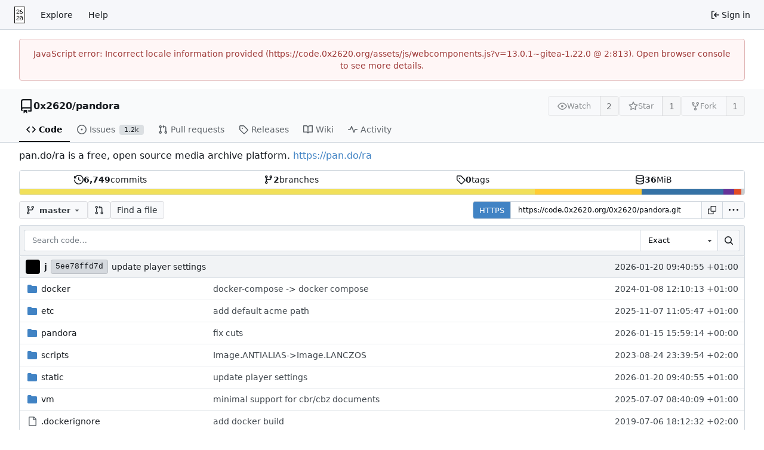

--- FILE ---
content_type: text/html; charset=utf-8
request_url: https://code.0x2620.org/0x2620/pandora/?q=&type=all&sort=nearduedate&state=open&labels=1&milestone=12&project=0&assignee=-1&poster=0
body_size: 14877
content:
<!DOCTYPE html>
<html lang="en-US" data-theme="gitea-auto">
<head>
	<meta name="viewport" content="width=device-width, initial-scale=1">
	
	<title>0x2620/pandora: pan.do/ra is a free, open source media archive platform. - 0x2620</title>
	<link rel="manifest" href="[data-uri]">
	<meta name="author" content="0x2620">
	<meta name="description" content="pandora - pan.do/ra is a free, open source media archive platform.">
	<meta name="keywords" content="0x2620 Collaborative Archiving Networked Distribution">
	<meta name="referrer" content="no-referrer">


	<link rel="icon" href="/assets/img/favicon.svg" type="image/svg+xml">
	<link rel="alternate icon" href="/assets/img/favicon.png" type="image/png">
	
<script>
	
	window.addEventListener('error', function(e) {window._globalHandlerErrors=window._globalHandlerErrors||[]; window._globalHandlerErrors.push(e);});
	window.addEventListener('unhandledrejection', function(e) {window._globalHandlerErrors=window._globalHandlerErrors||[]; window._globalHandlerErrors.push(e);});
	window.config = {
		appUrl: 'https:\/\/code.0x2620.org\/',
		appSubUrl: '',
		assetVersionEncoded: encodeURIComponent('13.0.1~gitea-1.22.0'), 
		assetUrlPrefix: '\/assets',
		runModeIsProd:  true ,
		customEmojis: new Set(["git","gitea","codeberg","gitlab","github","gogs","forgejo"]),
		csrfToken: 'ZqGlWnGOt2dSVghzT2B7ZvG4IOc6MTc2OTE1MDI3MjIwMDM0Mjk1Mg',
		pageData: {"DATETIMESTRINGS":{"FUTURE":"in future","NOW":"now","relativetime.1day":"yesterday","relativetime.1month":"last month","relativetime.1week":"last week","relativetime.1year":"last year","relativetime.2days":"two days ago","relativetime.2months":"two months ago","relativetime.2weeks":"two weeks ago","relativetime.2years":"two years ago"},"PLURALSTRINGS_FALLBACK":{},"PLURALSTRINGS_LANG":{"relativetime.days":["%d day ago","%d days ago"],"relativetime.hours":["%d hour ago","%d hours ago"],"relativetime.mins":["%d minute ago","%d minutes ago"],"relativetime.months":["%d month ago","%d months ago"],"relativetime.weeks":["%d week ago","%d weeks ago"],"relativetime.years":["%d year ago","%d years ago"]},"PLURAL_RULE_FALLBACK":0,"PLURAL_RULE_LANG":0},
		notificationSettings: {"EventSourceUpdateTime":10000,"MaxTimeout":60000,"MinTimeout":10000,"TimeoutStep":10000}, 
		enableTimeTracking:  true ,
		
		mermaidMaxSourceCharacters:  50000 ,
		
		i18n: {
			copy_success: "Copied!",
			copy_error: "Copy failed",
			error_occurred: "An error occurred",
			network_error: "Network error",
			remove_label_str: "Remove item \"%s\"",
			modal_confirm: "Confirm",
			modal_cancel: "Cancel",
			more_items: "More items",
			incorrect_root_url: "This Forgejo instance is configured to be served on \"https://code.0x2620.org/\". You are currently viewing Forgejo through a different URL, which may cause parts of the application to break. The canonical URL is controlled by Forgejo admins via the ROOT_URL setting in the app.ini.",
		},
	};
	
	window.config.pageData = window.config.pageData || {};
</script>
<script src="/assets/js/webcomponents.js?v=13.0.1~gitea-1.22.0"></script>

	

	
	<meta property="og:title" content="pandora">

	<meta property="og:description" content="pan.do/ra is a free, open source media archive platform.">


	<meta property="og:url" content="https://code.0x2620.org/0x2620/pandora">


	<meta property="og:type" content="object">


	<meta property="og:image" content="https://code.0x2620.org/0x2620/pandora/-/summary-card">
	
		<meta property="og:image:width" content="1200">
	
	
		<meta property="og:image:height" content="600">
	
	
		<meta property="og:image:alt" content="Summary card of repository 0x2620/pandora, described as: pan.do/ra is a free, open source media archive platform.">
	

<meta property="og:site_name" content="0x2620">

	<link rel="stylesheet" href="/assets/css/index.css?v=13.0.1~gitea-1.22.0">
<link rel="stylesheet" href="/assets/css/theme-gitea-auto.css?v=13.0.1~gitea-1.22.0">

	
</head>
<body class="no-js" hx-headers='{"x-csrf-token": "ZqGlWnGOt2dSVghzT2B7ZvG4IOc6MTc2OTE1MDI3MjIwMDM0Mjk1Mg"}' hx-swap="outerHTML" hx-ext="morph" hx-push-url="false">
	

	<div class="full height">
		<noscript>
			<div class="tw-ml-2 tw-mr-2 tw-text-center tw-text-text-light-2">This website requires JavaScript.</div>
		</noscript>

		

		
			


<nav id="navbar" aria-label="Navigation bar">
	<div class="navbar-left ui secondary menu">
		
		<a class="item" id="navbar-logo" href="/" aria-label="Home">
			<img width="30" height="30" src="/assets/img/logo.svg" alt="Logo" aria-hidden="true">
		</a>

		
		<div class="ui secondary menu item navbar-mobile-right only-mobile">
			
			<button class="item tw-w-auto ui icon mini button tw-p-2 tw-m-0" id="navbar-expand-toggle" aria-label="Toggle menu"><svg viewBox="0 0 16 16" class="svg octicon-three-bars" aria-hidden="true" width="16" height="16"><path d="M1 2.75A.75.75 0 0 1 1.75 2h12.5a.75.75 0 0 1 0 1.5H1.75A.75.75 0 0 1 1 2.75m0 5A.75.75 0 0 1 1.75 7h12.5a.75.75 0 0 1 0 1.5H1.75A.75.75 0 0 1 1 7.75M1.75 12h12.5a.75.75 0 0 1 0 1.5H1.75a.75.75 0 0 1 0-1.5"/></svg></button>
		</div>

		
		
			<a class="item" href="/explore/repos">Explore</a>
		

		

		
			<a class="item" target="_blank" rel="noopener noreferrer" href="https://forgejo.org/docs/latest/">Help</a>
		
	</div>

	
	<div class="navbar-right ui secondary menu">
		
			
			<a class="item" rel="nofollow" href="/user/login?redirect_to=%2f0x2620%2fpandora%3fq%3d%26type%3dall%26sort%3dnearduedate%26state%3dopen%26labels%3d1%26milestone%3d12%26project%3d0%26assignee%3d-1%26poster%3d0">
				<svg viewBox="0 0 16 16" class="tw-mr-1 svg octicon-sign-in" aria-hidden="true" width="16" height="16"><path d="M2 2.75C2 1.784 2.784 1 3.75 1h2.5a.75.75 0 0 1 0 1.5h-2.5a.25.25 0 0 0-.25.25v10.5c0 .138.112.25.25.25h2.5a.75.75 0 0 1 0 1.5h-2.5A1.75 1.75 0 0 1 2 13.25Zm6.56 4.5h5.69a.75.75 0 0 1 0 1.5H8.56l1.97 1.97a.749.749 0 0 1-.326 1.275.75.75 0 0 1-.734-.215L6.22 8.53a.75.75 0 0 1 0-1.06l3.25-3.25a.749.749 0 0 1 1.275.326.75.75 0 0 1-.215.734Z"/></svg>
				<span>Sign in</span>
			</a>
		
	</div>
</nav>

		



<div role="main" aria-label="0x2620/pandora: pan.do/ra is a free, open source media archive platform." class="page-content repository file list ">
	<div class="secondary-nav">

	<div class="ui container">
		<div class="repo-header">
			<div class="flex-item tw-items-center">
				<div class="flex-item-leading">
					

	<svg viewBox="0 0 16 16" class="svg octicon-repo" aria-hidden="true" width="24" height="24"><path d="M2 2.5A2.5 2.5 0 0 1 4.5 0h8.75a.75.75 0 0 1 .75.75v12.5a.75.75 0 0 1-.75.75h-2.5a.75.75 0 0 1 0-1.5h1.75v-2h-8a1 1 0 0 0-.714 1.7.75.75 0 1 1-1.072 1.05A2.5 2.5 0 0 1 2 11.5Zm10.5-1h-8a1 1 0 0 0-1 1v6.708A2.5 2.5 0 0 1 4.5 9h8ZM5 12.25a.25.25 0 0 1 .25-.25h3.5a.25.25 0 0 1 .25.25v3.25a.25.25 0 0 1-.4.2l-1.45-1.087a.25.25 0 0 0-.3 0L5.4 15.7a.25.25 0 0 1-.4-.2Z"/></svg>


				</div>
				<div class="flex-item-main">
					<div class="flex-item-title gt-font-18">
						<a class="muted gt-font-normal" href="/0x2620">0x2620</a>/<a class="muted" href="/0x2620/pandora">pandora</a>
					</div>
				</div>
				<div class="flex-item-trailing">
					
					
						
					
					
					
				</div>
			</div>
			
				<div class="repo-buttons button-row">
					
					
					<form hx-boost="true" hx-target="this" method="post" action="/0x2620/pandora/action/watch">
	<div class="ui labeled button" data-tooltip-content="Sign in to watch this repository.">
		<button type="submit" class="ui compact small basic button" disabled>
			
				<svg viewBox="0 0 16 16" class="svg octicon-eye" aria-hidden="true" width="16" height="16"><path d="M8 2c1.981 0 3.671.992 4.933 2.078 1.27 1.091 2.187 2.345 2.637 3.023a1.62 1.62 0 0 1 0 1.798c-.45.678-1.367 1.932-2.637 3.023C11.67 13.008 9.981 14 8 14s-3.671-.992-4.933-2.078C1.797 10.83.88 9.576.43 8.898a1.62 1.62 0 0 1 0-1.798c.45-.677 1.367-1.931 2.637-3.022C4.33 2.992 6.019 2 8 2M1.679 7.932a.12.12 0 0 0 0 .136c.411.622 1.241 1.75 2.366 2.717C5.176 11.758 6.527 12.5 8 12.5s2.825-.742 3.955-1.715c1.124-.967 1.954-2.096 2.366-2.717a.12.12 0 0 0 0-.136c-.412-.621-1.242-1.75-2.366-2.717C10.824 4.242 9.473 3.5 8 3.5s-2.825.742-3.955 1.715c-1.124.967-1.954 2.096-2.366 2.717M8 10a2 2 0 1 1-.001-3.999A2 2 0 0 1 8 10"/></svg><span class="text not-mobile">Watch</span>
			
		</button>
		<a hx-boost="false" class="ui basic label" href="/0x2620/pandora/watchers">
			2
		</a>
	</div>
</form>

					
					<form hx-boost="true" hx-target="this" method="post" action="/0x2620/pandora/action/star">
	<div class="ui labeled button" data-tooltip-content="Sign in to star this repository.">
		<button type="submit" class="ui compact small basic button" disabled>
			
				<svg viewBox="0 0 16 16" class="svg octicon-star" aria-hidden="true" width="16" height="16"><path d="M8 .25a.75.75 0 0 1 .673.418l1.882 3.815 4.21.612a.75.75 0 0 1 .416 1.279l-3.046 2.97.719 4.192a.751.751 0 0 1-1.088.791L8 12.347l-3.766 1.98a.75.75 0 0 1-1.088-.79l.72-4.194L.818 6.374a.75.75 0 0 1 .416-1.28l4.21-.611L7.327.668A.75.75 0 0 1 8 .25m0 2.445L6.615 5.5a.75.75 0 0 1-.564.41l-3.097.45 2.24 2.184a.75.75 0 0 1 .216.664l-.528 3.084 2.769-1.456a.75.75 0 0 1 .698 0l2.77 1.456-.53-3.084a.75.75 0 0 1 .216-.664l2.24-2.183-3.096-.45a.75.75 0 0 1-.564-.41z"/></svg><span class="text not-mobile">Star</span>
			
		</button>
		<a hx-boost="false" class="ui basic label" href="/0x2620/pandora/stars">
			1
		</a>
	</div>
</form>

					
					
					

	<div class="ui labeled button
		
			disabled
		"
		
			data-tooltip-content="Sign in to fork this repository."
		
	>
		<a class="ui compact small basic button"
			
				
			
		>
			<svg viewBox="0 0 16 16" class="svg octicon-repo-forked" aria-hidden="true" width="16" height="16"><path d="M5 5.372v.878c0 .414.336.75.75.75h4.5a.75.75 0 0 0 .75-.75v-.878a2.25 2.25 0 1 1 1.5 0v.878a2.25 2.25 0 0 1-2.25 2.25h-1.5v2.128a2.251 2.251 0 1 1-1.5 0V8.5h-1.5A2.25 2.25 0 0 1 3.5 6.25v-.878a2.25 2.25 0 1 1 1.5 0M5 3.25a.75.75 0 1 0-1.5 0 .75.75 0 0 0 1.5 0m6.75.75a.75.75 0 1 0 0-1.5.75.75 0 0 0 0 1.5m-3 8.75a.75.75 0 1 0-1.5 0 .75.75 0 0 0 1.5 0"/></svg><span class="text not-mobile">Fork</span>
		</a>
		<div class="ui small modal" id="fork-repo-modal">
			<div class="header">
				You've already forked pandora
			</div>
			<div class="content tw-text-left">
				<div class="ui list">
					
				</div>
				
			</div>
		</div>
		<a class="ui basic label" href="/0x2620/pandora/forks">
			1
		</a>
	</div>



					
					
				</div>
			
		</div>
		
		
		
	</div>

	<overflow-menu class="ui container secondary pointing tabular top attached borderless menu tw-pt-0 tw-my-0">
		
			<div class="overflow-menu-items">
				
					<a class="active item" href="/0x2620/pandora">
						<svg viewBox="0 0 16 16" class="svg octicon-code" aria-hidden="true" width="16" height="16"><path d="m11.28 3.22 4.25 4.25a.75.75 0 0 1 0 1.06l-4.25 4.25a.749.749 0 0 1-1.275-.326.75.75 0 0 1 .215-.734L13.94 8l-3.72-3.72a.749.749 0 0 1 .326-1.275.75.75 0 0 1 .734.215m-6.56 0a.75.75 0 0 1 1.042.018.75.75 0 0 1 .018 1.042L2.06 8l3.72 3.72a.749.749 0 0 1-.326 1.275.75.75 0 0 1-.734-.215L.47 8.53a.75.75 0 0 1 0-1.06Z"/></svg> Code
					</a>
				

				
					<a class="item" href="/0x2620/pandora/issues">
						<svg viewBox="0 0 16 16" class="svg octicon-issue-opened" aria-hidden="true" width="16" height="16"><path d="M8 9.5a1.5 1.5 0 1 0 0-3 1.5 1.5 0 0 0 0 3"/><path d="M8 0a8 8 0 1 1 0 16A8 8 0 0 1 8 0M1.5 8a6.5 6.5 0 1 0 13 0 6.5 6.5 0 0 0-13 0"/></svg> Issues
						
							<span class="ui small label">1.2k</span>
						
					</a>
				

				

				
					<a class="item" href="/0x2620/pandora/pulls">
						<svg viewBox="0 0 16 16" class="svg octicon-git-pull-request" aria-hidden="true" width="16" height="16"><path d="M1.5 3.25a2.25 2.25 0 1 1 3 2.122v5.256a2.251 2.251 0 1 1-1.5 0V5.372A2.25 2.25 0 0 1 1.5 3.25m5.677-.177L9.573.677A.25.25 0 0 1 10 .854V2.5h1A2.5 2.5 0 0 1 13.5 5v5.628a2.251 2.251 0 1 1-1.5 0V5a1 1 0 0 0-1-1h-1v1.646a.25.25 0 0 1-.427.177L7.177 3.427a.25.25 0 0 1 0-.354M3.75 2.5a.75.75 0 1 0 0 1.5.75.75 0 0 0 0-1.5m0 9.5a.75.75 0 1 0 0 1.5.75.75 0 0 0 0-1.5m8.25.75a.75.75 0 1 0 1.5 0 .75.75 0 0 0-1.5 0"/></svg> Pull requests
						
					</a>
				

				

				
					<a class="item" href="/0x2620/pandora/releases">
						<svg viewBox="0 0 16 16" class="svg octicon-tag" aria-hidden="true" width="16" height="16"><path d="M1 7.775V2.75C1 1.784 1.784 1 2.75 1h5.025c.464 0 .91.184 1.238.513l6.25 6.25a1.75 1.75 0 0 1 0 2.474l-5.026 5.026a1.75 1.75 0 0 1-2.474 0l-6.25-6.25A1.75 1.75 0 0 1 1 7.775m1.5 0c0 .066.026.13.073.177l6.25 6.25a.25.25 0 0 0 .354 0l5.025-5.025a.25.25 0 0 0 0-.354l-6.25-6.25a.25.25 0 0 0-.177-.073H2.75a.25.25 0 0 0-.25.25ZM6 5a1 1 0 1 1 0 2 1 1 0 0 1 0-2"/></svg> Releases
						
					</a>
				

				

				
					<a class="item" href="/0x2620/pandora/wiki">
						<svg viewBox="0 0 16 16" class="svg octicon-book" aria-hidden="true" width="16" height="16"><path d="M0 1.75A.75.75 0 0 1 .75 1h4.253c1.227 0 2.317.59 3 1.501A3.74 3.74 0 0 1 11.006 1h4.245a.75.75 0 0 1 .75.75v10.5a.75.75 0 0 1-.75.75h-4.507a2.25 2.25 0 0 0-1.591.659l-.622.621a.75.75 0 0 1-1.06 0l-.622-.621A2.25 2.25 0 0 0 5.258 13H.75a.75.75 0 0 1-.75-.75Zm7.251 10.324.004-5.073-.002-2.253A2.25 2.25 0 0 0 5.003 2.5H1.5v9h3.757a3.75 3.75 0 0 1 1.994.574M8.755 4.75l-.004 7.322a3.75 3.75 0 0 1 1.992-.572H14.5v-9h-3.495a2.25 2.25 0 0 0-2.25 2.25"/></svg> Wiki
					</a>
				

				

				
					<a class="item" href="/0x2620/pandora/activity">
						<svg viewBox="0 0 16 16" class="svg octicon-pulse" aria-hidden="true" width="16" height="16"><path d="M6 2c.306 0 .582.187.696.471L10 10.731l1.304-3.26A.75.75 0 0 1 12 7h3.25a.75.75 0 0 1 0 1.5h-2.742l-1.812 4.528a.751.751 0 0 1-1.392 0L6 4.77 4.696 8.03A.75.75 0 0 1 4 8.5H.75a.75.75 0 0 1 0-1.5h2.742l1.812-4.529A.75.75 0 0 1 6 2"/></svg> Activity
					</a>
				

				

				

				

				
			</div>
		
	</overflow-menu>
	<div class="ui tabs divider"></div>
</div>

	<div class="ui container ">
		




	<div id="flash-message" hx-swap-oob="true"></div>


		
		<div class="repo-description">
			<div id="repo-desc" class="tw-break-anywhere tw-text-16">
				
				<span class="description">pan.do/ra is a free, open source media archive platform.</span>
				<a class="link" href="https://pan.do/ra">https://pan.do/ra</a>
			</div>
		</div>
		<div class="repo-topics tw-my-2" id="repo-topics">
			
			
		</div>
		
		

		

		
		
<div class="ui segments repository-summary tw-mt-1 tw-mb-0">
	<div class="ui segment repository-menu">
		
			<a class="item muted " href="/0x2620/pandora/commits/branch/master">
				<svg viewBox="0 0 16 16" class="svg octicon-history" aria-hidden="true" width="16" height="16"><path d="m.427 1.927 1.215 1.215a8.002 8.002 0 1 1-1.6 5.685.75.75 0 1 1 1.493-.154 6.5 6.5 0 1 0 1.18-4.458l1.358 1.358A.25.25 0 0 1 3.896 6H.25A.25.25 0 0 1 0 5.75V2.104a.25.25 0 0 1 .427-.177M7.75 4a.75.75 0 0 1 .75.75v2.992l2.028.812a.75.75 0 0 1-.557 1.392l-2.5-1A.75.75 0 0 1 7 8.25v-3.5A.75.75 0 0 1 7.75 4"/></svg> <b>6,749</b> commits
			</a>
			<a class="item muted " href="/0x2620/pandora/branches">
				<svg viewBox="0 0 16 16" class="svg octicon-git-branch" aria-hidden="true" width="16" height="16"><path d="M9.5 3.25a2.25 2.25 0 1 1 3 2.122V6A2.5 2.5 0 0 1 10 8.5H6a1 1 0 0 0-1 1v1.128a2.251 2.251 0 1 1-1.5 0V5.372a2.25 2.25 0 1 1 1.5 0v1.836A2.5 2.5 0 0 1 6 7h4a1 1 0 0 0 1-1v-.628A2.25 2.25 0 0 1 9.5 3.25m-6 0a.75.75 0 1 0 1.5 0 .75.75 0 0 0-1.5 0m8.25-.75a.75.75 0 1 0 0 1.5.75.75 0 0 0 0-1.5M4.25 12a.75.75 0 1 0 0 1.5.75.75 0 0 0 0-1.5"/></svg> <b>2</b> branches
			</a>
			
				<a class="item muted " href="/0x2620/pandora/tags">
					<svg viewBox="0 0 16 16" class="svg octicon-tag" aria-hidden="true" width="16" height="16"><path d="M1 7.775V2.75C1 1.784 1.784 1 2.75 1h5.025c.464 0 .91.184 1.238.513l6.25 6.25a1.75 1.75 0 0 1 0 2.474l-5.026 5.026a1.75 1.75 0 0 1-2.474 0l-6.25-6.25A1.75 1.75 0 0 1 1 7.775m1.5 0c0 .066.026.13.073.177l6.25 6.25a.25.25 0 0 0 .354 0l5.025-5.025a.25.25 0 0 0 0-.354l-6.25-6.25a.25.25 0 0 0-.177-.073H2.75a.25.25 0 0 0-.25.25ZM6 5a1 1 0 1 1 0 2 1 1 0 0 1 0-2"/></svg> <b>0</b> tags
				</a>
			
			<span class="item" data-tooltip-content="git: 36 MiB, lfs: 0 B">
				
				<svg viewBox="0 0 16 16" class="svg octicon-database" aria-hidden="true" width="16" height="16"><path d="M1 3.5c0-.626.292-1.165.7-1.59.406-.422.956-.767 1.579-1.041C4.525.32 6.195 0 8 0s3.475.32 4.722.869c.622.274 1.172.62 1.578 1.04.408.426.7.965.7 1.591v9c0 .626-.292 1.165-.7 1.59-.406.422-.956.767-1.579 1.041C11.476 15.68 9.806 16 8 16c-1.805 0-3.475-.32-4.721-.869-.623-.274-1.173-.62-1.579-1.04-.408-.426-.7-.965-.7-1.591Zm1.5 0c0 .133.058.318.282.551.227.237.591.483 1.101.707C4.898 5.205 6.353 5.5 8 5.5s3.101-.295 4.118-.742c.508-.224.873-.471 1.1-.708.224-.232.282-.417.282-.55s-.058-.318-.282-.551c-.227-.237-.591-.483-1.101-.707C11.102 1.795 9.647 1.5 8 1.5s-3.101.295-4.118.742c-.508.224-.873.471-1.1.708-.224.232-.282.417-.282.55m0 4.5c0 .133.058.318.282.551.227.237.591.483 1.101.707C4.898 9.705 6.353 10 8 10s3.101-.295 4.118-.742c.508-.224.873-.471 1.1-.708.224-.232.282-.417.282-.55V5.724c-.241.15-.503.286-.778.407C11.475 6.68 9.805 7 8 7s-3.475-.32-4.721-.869a6 6 0 0 1-.779-.407Zm0 2.225V12.5c0 .133.058.318.282.55.227.237.592.484 1.1.708 1.016.447 2.471.742 4.118.742s3.102-.295 4.117-.742c.51-.224.874-.47 1.101-.707.224-.233.282-.418.282-.551v-2.275c-.241.15-.503.285-.778.406-1.247.549-2.917.869-4.722.869s-3.475-.32-4.721-.869a6 6 0 0 1-.779-.406"/></svg> <b>36</b> MiB
			</span>
		
	</div>
	
	<a class="ui segment show-panel toggle" id="language-stats-bar" data-panel="#language-stats-legend">
		
		<div class="bar" style="width: 71.1%; background-color: #f1e05a" data-tooltip-placement="top" data-tooltip-content=JavaScript data-tooltip-follow-cursor="horizontal"></div>
		
		<div class="bar" style="width: 14.7%; background-color: #ffcc33" data-tooltip-placement="top" data-tooltip-content=Fluent data-tooltip-follow-cursor="horizontal"></div>
		
		<div class="bar" style="width: 11.3%; background-color: #3572A5" data-tooltip-placement="top" data-tooltip-content=Python data-tooltip-follow-cursor="horizontal"></div>
		
		<div class="bar" style="width: 1.5%; background-color: #663399" data-tooltip-placement="top" data-tooltip-content=CSS data-tooltip-follow-cursor="horizontal"></div>
		
		<div class="bar" style="width: 1%; background-color: #e34c26" data-tooltip-placement="top" data-tooltip-content=HTML data-tooltip-follow-cursor="horizontal"></div>
		
		<div class="bar" style="width: 0.4%; background-color: #cccccc" data-tooltip-placement="top" data-tooltip-content=other data-tooltip-follow-cursor="horizontal"></div>
		
	</a>
	<div class="ui segment sub-menu tw-hidden" id="language-stats-legend">
		
		<div class="item">
			<i class="color-icon" style="background-color: #f1e05a"></i>
			<span class="tw-font-semibold">
				
					JavaScript
				
			</span>
			71.1%
		</div>
		
		<div class="item">
			<i class="color-icon" style="background-color: #ffcc33"></i>
			<span class="tw-font-semibold">
				
					Fluent
				
			</span>
			14.7%
		</div>
		
		<div class="item">
			<i class="color-icon" style="background-color: #3572A5"></i>
			<span class="tw-font-semibold">
				
					Python
				
			</span>
			11.3%
		</div>
		
		<div class="item">
			<i class="color-icon" style="background-color: #663399"></i>
			<span class="tw-font-semibold">
				
					CSS
				
			</span>
			1.5%
		</div>
		
		<div class="item">
			<i class="color-icon" style="background-color: #e34c26"></i>
			<span class="tw-font-semibold">
				
					HTML
				
			</span>
			1%
		</div>
		
		<div class="item">
			<i class="color-icon" style="background-color: #cccccc"></i>
			<span class="tw-font-semibold">
				
					Other
				
			</span>
			0.4%
		</div>
		
	</div>
	
</div>


		
		
		
		<div class="repo-button-row">
			<div class="tw-gap-y-2 button-sequence">
				






	




<script type="module">
	const data = {
		'textReleaseCompare': "Compare",
		'textCreateTag': "Create tag %s",
		'textCreateBranch': "Create branch %s",
		'textCreateBranchFrom': "from \"%s\"",
		'textBranches': "Branches",
		'textTags': "Tags",
		'textDefaultBranchLabel': "default",

		'mode': 'branches',
		'showBranchesInDropdown':  true ,
		'searchFieldPlaceholder': 'Filter branch or tag...',
		'branchForm':  null ,
		'disableCreateBranch':  true ,
		'setAction':  null ,
		'submitForm':  null ,
		'viewType': "branch",
		'refName': "master",
		'commitIdShort': "5ee78ffd7d",
		'tagName': "",
		'branchName': "master",
		'noTag':  null ,
		'defaultSelectedRefName': "master",
		'repoDefaultBranch': "master",
		'enableFeed':  null ,
		'rssURLPrefix': '\/0x2620\/pandora/rss/branch/',
		'branchURLPrefix': '\/0x2620\/pandora/src/branch/',
		'branchURLSuffix': '',
		'tagURLPrefix': '\/0x2620\/pandora/src/tag/',
		'tagURLSuffix': '',
		'repoLink': "/0x2620/pandora",
		'treePath': "",
		'branchNameSubURL': "branch/master",
		'noResults': "No results found.",
	};
	
	window.config.pageData.branchDropdownDataList = window.config.pageData.branchDropdownDataList || [];
	window.config.pageData.branchDropdownDataList.push(data);
</script>

<div class="js-branch-tag-selector ">
	
	<div class="ui dropdown custom">
		<button class="branch-dropdown-button gt-ellipsis ui basic small compact button tw-flex tw-m-0">
			<span class="text tw-flex tw-items-center tw-mr-1 gt-ellipsis">
				
					
						<svg viewBox="0 0 16 16" class="svg octicon-git-branch" aria-hidden="true" width="16" height="16"><path d="M9.5 3.25a2.25 2.25 0 1 1 3 2.122V6A2.5 2.5 0 0 1 10 8.5H6a1 1 0 0 0-1 1v1.128a2.251 2.251 0 1 1-1.5 0V5.372a2.25 2.25 0 1 1 1.5 0v1.836A2.5 2.5 0 0 1 6 7h4a1 1 0 0 0 1-1v-.628A2.25 2.25 0 0 1 9.5 3.25m-6 0a.75.75 0 1 0 1.5 0 .75.75 0 0 0-1.5 0m8.25-.75a.75.75 0 1 0 0 1.5.75.75 0 0 0 0-1.5M4.25 12a.75.75 0 1 0 0 1.5.75.75 0 0 0 0-1.5"/></svg>
					
					<strong ref="dropdownRefName" class="tw-ml-2 tw-inline-block gt-ellipsis">master</strong>
				
			</span>
			<svg viewBox="0 0 16 16" class="dropdown icon svg octicon-triangle-down" aria-hidden="true" width="14" height="14"><path d="m4.427 7.427 3.396 3.396a.25.25 0 0 0 .354 0l3.396-3.396A.25.25 0 0 0 11.396 7H4.604a.25.25 0 0 0-.177.427"/></svg>
		</button>
	</div>
</div>

				
					
					
					
					
					<a id="new-pull-request" role="button" class="ui compact basic button" href="/0x2620/pandora/compare/master...master"
						data-tooltip-content="Compare">
						<svg viewBox="0 0 16 16" class="svg octicon-git-pull-request" aria-hidden="true" width="16" height="16"><path d="M1.5 3.25a2.25 2.25 0 1 1 3 2.122v5.256a2.251 2.251 0 1 1-1.5 0V5.372A2.25 2.25 0 0 1 1.5 3.25m5.677-.177L9.573.677A.25.25 0 0 1 10 .854V2.5h1A2.5 2.5 0 0 1 13.5 5v5.628a2.251 2.251 0 1 1-1.5 0V5a1 1 0 0 0-1-1h-1v1.646a.25.25 0 0 1-.427.177L7.177 3.427a.25.25 0 0 1 0-.354M3.75 2.5a.75.75 0 1 0 0 1.5.75.75 0 0 0 0-1.5m0 9.5a.75.75 0 1 0 0 1.5.75.75 0 0 0 0-1.5m8.25.75a.75.75 0 1 0 1.5 0 .75.75 0 0 0-1.5 0"/></svg>
					</a>
				
				
				
					<a href="/0x2620/pandora/find/branch/master" class="ui compact basic button">Find a file</a>
				

				

				
				
			</div>
			<div class="tw-flex tw-items-center">
				
				
					<div class="clone-panel ui action tiny input">
						

	<button class="ui small button" id="repo-clone-https" data-link="https://code.0x2620.org/0x2620/pandora.git">
		HTTPS
	</button>


<input id="repo-clone-url" size="20" class="js-clone-url" value="https://code.0x2620.org/0x2620/pandora.git" readonly>
<button class="ui small icon button" id="clipboard-btn" data-tooltip-content="Copy URL" data-clipboard-target="#repo-clone-url" aria-label="Copy URL">
	<svg viewBox="0 0 16 16" class="svg octicon-copy" aria-hidden="true" width="14" height="14"><path d="M0 6.75C0 5.784.784 5 1.75 5h1.5a.75.75 0 0 1 0 1.5h-1.5a.25.25 0 0 0-.25.25v7.5c0 .138.112.25.25.25h7.5a.25.25 0 0 0 .25-.25v-1.5a.75.75 0 0 1 1.5 0v1.5A1.75 1.75 0 0 1 9.25 16h-7.5A1.75 1.75 0 0 1 0 14.25Z"/><path d="M5 1.75C5 .784 5.784 0 6.75 0h7.5C15.216 0 16 .784 16 1.75v7.5A1.75 1.75 0 0 1 14.25 11h-7.5A1.75 1.75 0 0 1 5 9.25Zm1.75-.25a.25.25 0 0 0-.25.25v7.5c0 .138.112.25.25.25h7.5a.25.25 0 0 0 .25-.25v-7.5a.25.25 0 0 0-.25-.25Z"/></svg>
</button>

						<button class="ui small jump dropdown icon button" data-tooltip-content="More operations">
							<svg viewBox="0 0 16 16" class="svg octicon-kebab-horizontal" aria-hidden="true" width="16" height="16"><path d="M8 9a1.5 1.5 0 1 0 0-3 1.5 1.5 0 0 0 0 3M1.5 9a1.5 1.5 0 1 0 0-3 1.5 1.5 0 0 0 0 3m13 0a1.5 1.5 0 1 0 0-3 1.5 1.5 0 0 0 0 3"/></svg>
							<div class="menu">
								
									<a class="item archive-link" href="/0x2620/pandora/archive/master.zip" rel="nofollow"><svg viewBox="0 0 16 16" class="tw-mr-2 svg octicon-file-zip" aria-hidden="true" width="16" height="16"><path d="M3.5 1.75v11.5c0 .09.048.173.126.217a.75.75 0 0 1-.752 1.298A1.75 1.75 0 0 1 2 13.25V1.75C2 .784 2.784 0 3.75 0h5.586c.464 0 .909.185 1.237.513l2.914 2.914c.329.328.513.773.513 1.237v8.586A1.75 1.75 0 0 1 12.25 15h-.5a.75.75 0 0 1 0-1.5h.5a.25.25 0 0 0 .25-.25V4.664a.25.25 0 0 0-.073-.177L9.513 1.573a.25.25 0 0 0-.177-.073H7.25a.75.75 0 0 1 0 1.5h-.5a.75.75 0 0 1 0-1.5h-3a.25.25 0 0 0-.25.25m3.75 8.75h.5c.966 0 1.75.784 1.75 1.75v3a.75.75 0 0 1-.75.75h-2.5a.75.75 0 0 1-.75-.75v-3c0-.966.784-1.75 1.75-1.75M6 5.25a.75.75 0 0 1 .75-.75h.5a.75.75 0 0 1 0 1.5h-.5A.75.75 0 0 1 6 5.25m.75 2.25h.5a.75.75 0 0 1 0 1.5h-.5a.75.75 0 0 1 0-1.5M8 6.75A.75.75 0 0 1 8.75 6h.5a.75.75 0 0 1 0 1.5h-.5A.75.75 0 0 1 8 6.75M8.75 3h.5a.75.75 0 0 1 0 1.5h-.5a.75.75 0 0 1 0-1.5M8 9.75A.75.75 0 0 1 8.75 9h.5a.75.75 0 0 1 0 1.5h-.5A.75.75 0 0 1 8 9.75m-1 2.5v2.25h1v-2.25a.25.25 0 0 0-.25-.25h-.5a.25.25 0 0 0-.25.25"/></svg>Download ZIP</a>
									<a class="item archive-link" href="/0x2620/pandora/archive/master.tar.gz" rel="nofollow"><svg viewBox="0 0 16 16" class="tw-mr-2 svg octicon-file-zip" aria-hidden="true" width="16" height="16"><path d="M3.5 1.75v11.5c0 .09.048.173.126.217a.75.75 0 0 1-.752 1.298A1.75 1.75 0 0 1 2 13.25V1.75C2 .784 2.784 0 3.75 0h5.586c.464 0 .909.185 1.237.513l2.914 2.914c.329.328.513.773.513 1.237v8.586A1.75 1.75 0 0 1 12.25 15h-.5a.75.75 0 0 1 0-1.5h.5a.25.25 0 0 0 .25-.25V4.664a.25.25 0 0 0-.073-.177L9.513 1.573a.25.25 0 0 0-.177-.073H7.25a.75.75 0 0 1 0 1.5h-.5a.75.75 0 0 1 0-1.5h-3a.25.25 0 0 0-.25.25m3.75 8.75h.5c.966 0 1.75.784 1.75 1.75v3a.75.75 0 0 1-.75.75h-2.5a.75.75 0 0 1-.75-.75v-3c0-.966.784-1.75 1.75-1.75M6 5.25a.75.75 0 0 1 .75-.75h.5a.75.75 0 0 1 0 1.5h-.5A.75.75 0 0 1 6 5.25m.75 2.25h.5a.75.75 0 0 1 0 1.5h-.5a.75.75 0 0 1 0-1.5M8 6.75A.75.75 0 0 1 8.75 6h.5a.75.75 0 0 1 0 1.5h-.5A.75.75 0 0 1 8 6.75M8.75 3h.5a.75.75 0 0 1 0 1.5h-.5a.75.75 0 0 1 0-1.5M8 9.75A.75.75 0 0 1 8.75 9h.5a.75.75 0 0 1 0 1.5h-.5A.75.75 0 0 1 8 9.75m-1 2.5v2.25h1v-2.25a.25.25 0 0 0-.25-.25h-.5a.25.25 0 0 0-.25.25"/></svg>Download TAR.GZ</a>
									<a class="item archive-link" href="/0x2620/pandora/archive/master.bundle" rel="nofollow"><svg viewBox="0 0 16 16" class="tw-mr-2 svg octicon-package" aria-hidden="true" width="16" height="16"><path d="m8.878.392 5.25 3.045c.54.314.872.89.872 1.514v6.098a1.75 1.75 0 0 1-.872 1.514l-5.25 3.045a1.75 1.75 0 0 1-1.756 0l-5.25-3.045A1.75 1.75 0 0 1 1 11.049V4.951c0-.624.332-1.201.872-1.514L7.122.392a1.75 1.75 0 0 1 1.756 0M7.875 1.69l-4.63 2.685L8 7.133l4.755-2.758-4.63-2.685a.25.25 0 0 0-.25 0M2.5 5.677v5.372c0 .09.047.171.125.216l4.625 2.683V8.432Zm6.25 8.271 4.625-2.683a.25.25 0 0 0 .125-.216V5.677L8.75 8.432Z"/></svg>Download BUNDLE</a>
								
								
								
									<a class="item js-clone-url-editor" data-href-template="vscode://vscode.git/clone?url={url}"><svg viewBox="-1 -1 34 34" class="tw-mr-2 svg gitea-open-with-vscode" aria-hidden="true" width="16" height="16"><path d="M30.9 3.4 24.3.3a2 2 0 0 0-2.3.4L9.4 12.2 3.9 8c-.5-.4-1.2-.4-1.7 0L.4 9.8c-.5.5-.5 1.4 0 2L5.2 16 .4 20.3c-.5.6-.5 1.5 0 2L2.2 24c.5.5 1.2.5 1.7 0l5.5-4L22 31.2a2 2 0 0 0 2.3.4l6.6-3.2a2 2 0 0 0 1.1-1.8V5.2a2 2 0 0 0-1.1-1.8M24 23.3 14.4 16 24 8.7z"/></svg>Open with VS Code</a>
								
									<a class="item js-clone-url-editor" data-href-template="vscodium://vscode.git/clone?url={url}"><svg xml:space="preserve" fill-rule="evenodd" stroke-linejoin="round" stroke-miterlimit="2" clip-rule="evenodd" viewBox="0 0 16 16" class="tw-mr-2 svg gitea-open-with-vscodium" aria-hidden="true" width="16" height="16"><path fill-rule="nonzero" d="m10.2.2.5-.3c.3 0 .5.2.7.4l.2.8-.2 1-.8 2.4c-.3 1-.4 2 0 2.9l.8-2c.2 0 .4.1.4.3l-.3 1L9.2 13l3.1-2.9c.3-.2.7-.5.8-1a2 2 0 0 0-.3-1c-.2-.5-.5-.9-.6-1.4l.1-.7c.1-.1.3-.2.5-.1.2 0 .3.2.4.4.3.5.4 1.2.5 1.8l.6-1.2c0-.2.2-.4.4-.6l.4-.2c.2 0 .4.3.4.4v.6l-.8 1.6-1.4 1.8 1-.4c.2 0 .6.2.7.5 0 .2 0 .4-.2.5-.3.2-.6.2-1 .2-1 0-2.2.6-2.9 1.4L9.6 15c-.4.4-.9 1-1.4.8-.8-.1-.8-1.3-1-1.8 0-.3-.2-.6-.4-.7-.3-.2-.5-.3-.8-.3-.6-.1-1.2 0-1.8-.2l-.8-.4-.4-.7c-.3-.6-.3-1.2-.5-1.8A4 4 0 0 0 1 8l-.4-.4v-.4c.2-.2.5-.2.7 0 .5.2.5.8 1 1.1V6.2s.3-.1.4 0l.2.5L3 9c.4-.4.6-1 .5-1.5L3.4 7l.3-.2c.2 0 .3.2.4.3v.7c0 .6-.3 1.1-.4 1.7-.2.4-.3 1-.1 1.4.1.5.5.9.9 1 .5.3 1.1.4 1.7.4-.4-.6-.7-1.2-.7-2 0-.7.4-1.3.6-2C6.3 7 5.7 5.8 4.8 5l-1.5-.7c-.4-.2-.7-.7-.7-1.2.3-.1.7 0 1 .1L5 4.5l.6.1c.2-.3 0-.6-.2-.8-.3-.5-1-.6-1.3-1a.9.9 0 0 1-.2-.8c0-.2.3-.4.5-.4.4 0 .7.3.9.5.8.8 1.2 1.8 1.4 3s0 2.5-.2 3.7c0 .3-.2.5-.1.8l.2.2c.2 0 .4 0 .5-.2.4-.3.8-.8.9-1.3l.1-1.2.1-.6.4-.2.3.3v.6c-.1.5-.2 1-.5 1.6a2 2 0 0 1-.6 1l-1 1c-.1.2-.2.6-.1.9 0 .2.2.4.4.5.4.2.8.2 1 0 .3-.1.5-.4.7-.6l.5-1.4.4-2.5C9.7 7 9.6 6 9 5.2c-.2-.4-.5-.7-1-1l-1-.8c-.2-.3-.4-.7-.3-1.2h.6c.4.1.7.4.9.8s.4.8.9 1l-1-2c-.1-.3-.3-.5-.2-.8 0-.2.2-.4.4-.4s.4.1.5.3l.2.5 1 3.1a4 4 0 0 0 .4-2.3L10 1V.2Z"/></svg>Open with VSCodium</a>
								
									<a class="item js-clone-url-editor" data-href-template="jetbrains://idea/checkout/git?idea.required.plugins.id=Git4Idea&amp;checkout.repo={url}"><svg xml:space="preserve" viewBox="0 0 70 70" class="tw-mr-2 svg gitea-open-with-jetbrains" aria-hidden="true" width="16" height="16"><linearGradient id="gitea-open-with-jetbrains__a" x1=".79" x2="33.317" y1="40.089" y2="40.089" gradientUnits="userSpaceOnUse"><stop offset=".258" style="stop-color:#f97a12"/><stop offset=".459" style="stop-color:#b07b58"/><stop offset=".724" style="stop-color:#577bae"/><stop offset=".91" style="stop-color:#1e7ce5"/><stop offset="1" style="stop-color:#087cfa"/></linearGradient><path d="M17.7 54.6.8 41.2l8.4-15.6L33.3 35z" style="fill:url(#gitea-open-with-jetbrains__a)"/><linearGradient id="gitea-open-with-jetbrains__b" x1="25.767" x2="79.424" y1="24.88" y2="54.57" gradientUnits="userSpaceOnUse"><stop offset="0" style="stop-color:#f97a12"/><stop offset=".072" style="stop-color:#cb7a3e"/><stop offset=".154" style="stop-color:#9e7b6a"/><stop offset=".242" style="stop-color:#757b91"/><stop offset=".334" style="stop-color:#537bb1"/><stop offset=".432" style="stop-color:#387ccc"/><stop offset=".538" style="stop-color:#237ce0"/><stop offset=".655" style="stop-color:#147cef"/><stop offset=".792" style="stop-color:#0b7cf7"/><stop offset="1" style="stop-color:#087cfa"/></linearGradient><path d="m70 18.7-1.3 40.5L41.8 70 25.6 59.6 49.3 35 38.9 12.3l9.3-11.2z" style="fill:url(#gitea-open-with-jetbrains__b)"/><linearGradient id="gitea-open-with-jetbrains__c" x1="63.228" x2="48.29" y1="42.915" y2="-1.719" gradientUnits="userSpaceOnUse"><stop offset="0" style="stop-color:#fe315d"/><stop offset=".078" style="stop-color:#cb417e"/><stop offset=".16" style="stop-color:#9e4e9b"/><stop offset=".247" style="stop-color:#755bb4"/><stop offset=".339" style="stop-color:#5365ca"/><stop offset=".436" style="stop-color:#386ddb"/><stop offset=".541" style="stop-color:#2374e9"/><stop offset=".658" style="stop-color:#1478f3"/><stop offset=".794" style="stop-color:#0b7bf8"/><stop offset="1" style="stop-color:#087cfa"/></linearGradient><path d="M70 18.7 48.7 43.9l-9.8-31.6 9.3-11.2z" style="fill:url(#gitea-open-with-jetbrains__c)"/><linearGradient id="gitea-open-with-jetbrains__d" x1="10.72" x2="55.524" y1="16.473" y2="90.58" gradientUnits="userSpaceOnUse"><stop offset="0" style="stop-color:#fe315d"/><stop offset=".04" style="stop-color:#f63462"/><stop offset=".104" style="stop-color:#df3a71"/><stop offset=".167" style="stop-color:#c24383"/><stop offset=".291" style="stop-color:#ad4a91"/><stop offset=".55" style="stop-color:#755bb4"/><stop offset=".917" style="stop-color:#1d76ed"/><stop offset="1" style="stop-color:#087cfa"/></linearGradient><path d="M33.7 58.1 5.6 68.3l4.5-15.8L16 33.1 0 27.7 10.1 0l22 2.7 21.6 24.7z" style="fill:url(#gitea-open-with-jetbrains__d)"/><path d="M13.7 13.5h43.2v43.2H13.7z" style="fill:#000"/><path d="M17.7 48.6h16.2v2.7H17.7zM29.4 22.4v-3.3h-9v3.3H23v11.3h-2.6V37h9v-3.3h-2.5V22.4zM38 37.3c-1.4 0-2.6-.3-3.5-.8s-1.7-1.2-2.3-1.9l2.5-2.8c.5.6 1 1 1.5 1.3s1.1.5 1.7.5c.7 0 1.3-.2 1.8-.7.4-.5.6-1.2.6-2.3V19.1h4v11.7c0 1.1-.1 2-.4 2.8s-.7 1.4-1.3 2c-.5.5-1.2 1-2 1.2-.8.3-1.6.5-2.6.5" style="fill:#fff"/></svg>Open with Intellij IDEA</a>
								
							</div>
						</button>
						<script>
	
	
	
	
	
	
	(window.updateCloneStates = function() {
		const httpsBtn = document.getElementById('repo-clone-https');
		const sshBtn = document.getElementById('repo-clone-ssh');
		const value = localStorage.getItem('repo-clone-protocol') || 'https';
		const isSSH = value === 'ssh' && sshBtn || value !== 'ssh' && !httpsBtn;

		if (httpsBtn) {
			httpsBtn.textContent = window.origin.split(':')[0].toUpperCase();
			httpsBtn.classList.toggle('primary', !isSSH);
			httpsBtn.classList.toggle('basic', isSSH);
		}
		if (sshBtn) {
			sshBtn.classList.toggle('primary', isSSH);
			sshBtn.classList.toggle('basic', !isSSH);
		}

		const btn = isSSH ? sshBtn : httpsBtn;
		if (!btn) return;

		
		function toOriginUrl(urlStr) {
			try {
				if (urlStr.startsWith('http://') || urlStr.startsWith('https://') || urlStr.startsWith('/')) {
					const {origin, protocol, hostname, port} = window.location;
					const url = new URL(urlStr, origin);
					url.protocol = protocol;
					url.hostname = hostname;
					url.port = port || (protocol === 'https:' ? '443' : '80');
					return url.toString();
				}
			} catch {}
			return urlStr;
		}
		const link = toOriginUrl(btn.getAttribute('data-link'));

		for (const el of document.getElementsByClassName('js-clone-url')) {
			el[el.nodeName === 'INPUT' ? 'value' : 'textContent'] = link;
		}
		for (const el of document.getElementsByClassName('js-clone-url-editor')) {
			el.href = el.getAttribute('data-href-template').replace('{url}', encodeURIComponent(link));
		}
	})();
</script>

					</div>
					<div class="ui small modal" id="cite-repo-modal">
	<div class="header">
		Cite this repository
	</div>
	<div class="content">
		<div class="ui stackable secondary menu">
			<div class="ui action input" id="citation-panel">
				<span class="ui citation label primary" id="citation-copy-bibtex" data-text="">
BibTeX
</span>

<input id="citation-copy-content" value="" size="1" readonly>
<button class="ui icon button" id="citation-clipboard-btn" data-tooltip-content="Copy" data-clipboard-target="#citation-copy-content">
	<svg viewBox="0 0 16 16" class="svg octicon-copy" aria-hidden="true" width="16" height="16"><path d="M0 6.75C0 5.784.784 5 1.75 5h1.5a.75.75 0 0 1 0 1.5h-1.5a.25.25 0 0 0-.25.25v7.5c0 .138.112.25.25.25h7.5a.25.25 0 0 0 .25-.25v-1.5a.75.75 0 0 1 1.5 0v1.5A1.75 1.75 0 0 1 9.25 16h-7.5A1.75 1.75 0 0 1 0 14.25Z"/><path d="M5 1.75C5 .784 5.784 0 6.75 0h7.5C15.216 0 16 .784 16 1.75v7.5A1.75 1.75 0 0 1 14.25 11h-7.5A1.75 1.75 0 0 1 5 9.25Zm1.75-.25a.25.25 0 0 0-.25.25v7.5c0 .138.112.25.25.25h7.5a.25.25 0 0 0 .25-.25v-7.5a.25.25 0 0 0-.25-.25Z"/></svg>
</button>

				<a id="goto-citation-btn" class="ui basic jump icon button" href="/0x2620/pandora/src/master/" data-tooltip-content="Find a file">
					<svg viewBox="0 0 16 16" class="svg octicon-file-moved" aria-hidden="true" width="16" height="16"><path d="M2 1.75C2 .784 2.784 0 3.75 0h6.586c.464 0 .909.184 1.237.513l2.914 2.914c.329.328.513.773.513 1.237v9.586A1.75 1.75 0 0 1 13.25 16h-3.5a.75.75 0 0 1 0-1.5h3.5a.25.25 0 0 0 .25-.25V4.664a.25.25 0 0 0-.073-.177l-2.914-2.914a.25.25 0 0 0-.177-.073H3.75a.25.25 0 0 0-.25.25v6.5a.75.75 0 0 1-1.5 0z"/><path d="m5.427 15.573 3.146-3.146a.25.25 0 0 0 0-.354L5.427 8.927A.25.25 0 0 0 5 9.104V11.5H.75a.75.75 0 0 0 0 1.5H5v2.396c0 .223.27.335.427.177"/></svg>
				</a>
			</div>
		</div>
	</div>
	<div class="actions">
		<button class="ui cancel button">
			Cancel
		</button>
	</div>
</div>

				
				
			</div>
		</div>

		

		


		
			
			
			
				<div class="code-search tw-w-full tw-py-2 tw-px-2 tw-bg-box-header tw-rounded-t tw-border tw-border-secondary tw-border-b-0">
					<form class="ui form ignore-dirty" action="/0x2620/pandora/search/" method="get" data-test-tag="codesearch">
						<input type="hidden" name="path" value="">
						





<div class="ui small fluid action input">
	


<input type="search" spellcheck="false" name="q" maxlength="255" placeholder="Search code…">

	<div class="ui small dropdown selection " data-tooltip-content="Search type">
		<svg viewBox="0 0 16 16" class="dropdown icon svg octicon-triangle-down" aria-hidden="true" width="14" height="14"><path d="m4.427 7.427 3.396 3.396a.25.25 0 0 0 .354 0l3.396-3.396A.25.25 0 0 0 11.396 7H4.604a.25.25 0 0 0-.177.427"/></svg>
		<div class="text">
			Exact
		</div>
		<div class="menu" data-test-tag="fuzzy-dropdown">
			
				
				<label class="active item" data-value="exact" data-tooltip-content="Include only results that match the exact search term">
					<input hidden type="radio" name="mode" value="exact" checked/>
					Exact
				</label>
			
				
				<label class="item" data-value="union" data-tooltip-content="Include results that match any of the whitespace separated keywords">
					<input hidden type="radio" name="mode" value="union"/>
					Union
				</label>
			
		</div>
	</div>
	

<button class="ui small icon button" aria-label="Search…" ><svg viewBox="0 0 16 16" class="svg octicon-search" aria-hidden="true" width="16" height="16"><path d="M10.68 11.74a6 6 0 0 1-7.922-8.982 6 6 0 0 1 8.982 7.922l3.04 3.04a.749.749 0 0 1-.326 1.275.75.75 0 0 1-.734-.215ZM11.5 7a4.499 4.499 0 1 0-8.997 0A4.499 4.499 0 0 0 11.5 7"/></svg></button>

</div>

					</form>
				</div>
			
			<table id="repo-files-table" class="ui single line table tw-mt-0" >
	<thead>
		<tr class="commit-list">
			<th class="tw-overflow-hidden" colspan="2">
				<div class="tw-flex">
					<div class="latest-commit">
						
	
		<img loading="lazy" alt="" class="ui avatar tw-align-middle tw-mr-2" src="/avatars/9b4331737bf2dc0bbad268ebb772a21408ec59217bf82d50a62c96fc17bcc28e?size=48" title="j" width="24" height="24"/>
		
			<a class="muted author-wrapper" title="j" href="/j"><strong>j</strong></a>
		
	
	

<a href="/0x2620/pandora/commit/5ee78ffd7d2c968d5de4b20fbfff6529eb3aa8da" rel="nofollow" class="sha label">
	<span class="shortsha">5ee78ffd7d</span></a>

	

	
	<span class="grey commit-summary" title="update player settings"><span class="message-wrapper"><a href="/0x2620/pandora/commit/5ee78ffd7d2c968d5de4b20fbfff6529eb3aa8da" class="default-link muted">update player settings</a></span>
		
	</span>


					</div>
				</div>
			</th>
			<th class="text grey right age"><relative-time prefix="" tense="past" datetime="2026-01-20T09:40:55+01:00" data-tooltip-content data-tooltip-interactive="true">2026-01-20 09:40:55 +01:00</relative-time></th>
		</tr>
	</thead>
	<tbody>
		
		
			
			
			<tr data-entryname="docker" data-ready="true" class="ready entry">
				<td class="name four wide">
					<span class="truncate">
						
							
								
								<a class="muted" href="/0x2620/pandora/src/branch/master/docker" title="docker">
									
									
									<svg viewBox="0 0 16 16" class="tw-mr-2 svg octicon-file-directory-fill" aria-hidden="true" width="16" height="16"><path d="M1.75 1A1.75 1.75 0 0 0 0 2.75v10.5C0 14.216.784 15 1.75 15h12.5A1.75 1.75 0 0 0 16 13.25v-8.5A1.75 1.75 0 0 0 14.25 3H7.5a.25.25 0 0 1-.2-.1l-.9-1.2C6.07 1.26 5.55 1 5 1z"/></svg>docker
									
								</a>
							
						
					</span>
				</td>
				<td class="message nine wide">
					<span class="truncate">
						
							
							<a href="/0x2620/pandora/commit/9b2fbe2e3f3783ed3fdc4d7b1394a8398cc227d3" class="default-link muted">docker-compose -&gt; docker compose</a>
						
					</span>
				</td>
				<td class="text right age three wide"><relative-time prefix="" tense="past" datetime="2024-01-08T12:10:13+01:00" data-tooltip-content data-tooltip-interactive="true">2024-01-08 12:10:13 +01:00</relative-time></td>
			</tr>
		
			
			
			<tr data-entryname="etc" data-ready="true" class="ready entry">
				<td class="name four wide">
					<span class="truncate">
						
							
								
								<a class="muted" href="/0x2620/pandora/src/branch/master/etc" title="etc">
									
									
									<svg viewBox="0 0 16 16" class="tw-mr-2 svg octicon-file-directory-fill" aria-hidden="true" width="16" height="16"><path d="M1.75 1A1.75 1.75 0 0 0 0 2.75v10.5C0 14.216.784 15 1.75 15h12.5A1.75 1.75 0 0 0 16 13.25v-8.5A1.75 1.75 0 0 0 14.25 3H7.5a.25.25 0 0 1-.2-.1l-.9-1.2C6.07 1.26 5.55 1 5 1z"/></svg>etc
									
								</a>
							
						
					</span>
				</td>
				<td class="message nine wide">
					<span class="truncate">
						
							
							<a href="/0x2620/pandora/commit/3f344107836d45979283660ae57054be7818823c" class="default-link muted">add default acme path</a>
						
					</span>
				</td>
				<td class="text right age three wide"><relative-time prefix="" tense="past" datetime="2025-11-07T11:05:47+01:00" data-tooltip-content data-tooltip-interactive="true">2025-11-07 11:05:47 +01:00</relative-time></td>
			</tr>
		
			
			
			<tr data-entryname="pandora" data-ready="true" class="ready entry">
				<td class="name four wide">
					<span class="truncate">
						
							
								
								<a class="muted" href="/0x2620/pandora/src/branch/master/pandora" title="pandora">
									
									
									<svg viewBox="0 0 16 16" class="tw-mr-2 svg octicon-file-directory-fill" aria-hidden="true" width="16" height="16"><path d="M1.75 1A1.75 1.75 0 0 0 0 2.75v10.5C0 14.216.784 15 1.75 15h12.5A1.75 1.75 0 0 0 16 13.25v-8.5A1.75 1.75 0 0 0 14.25 3H7.5a.25.25 0 0 1-.2-.1l-.9-1.2C6.07 1.26 5.55 1 5 1z"/></svg>pandora
									
								</a>
							
						
					</span>
				</td>
				<td class="message nine wide">
					<span class="truncate">
						
							
							<a href="/0x2620/pandora/commit/856d12a90d812c64c5ac51212c8f5e469786a215" class="default-link muted">fix cuts</a>
						
					</span>
				</td>
				<td class="text right age three wide"><relative-time prefix="" tense="past" datetime="2026-01-15T15:59:14Z" data-tooltip-content data-tooltip-interactive="true">2026-01-15 15:59:14 +00:00</relative-time></td>
			</tr>
		
			
			
			<tr data-entryname="scripts" data-ready="true" class="ready entry">
				<td class="name four wide">
					<span class="truncate">
						
							
								
								<a class="muted" href="/0x2620/pandora/src/branch/master/scripts" title="scripts">
									
									
									<svg viewBox="0 0 16 16" class="tw-mr-2 svg octicon-file-directory-fill" aria-hidden="true" width="16" height="16"><path d="M1.75 1A1.75 1.75 0 0 0 0 2.75v10.5C0 14.216.784 15 1.75 15h12.5A1.75 1.75 0 0 0 16 13.25v-8.5A1.75 1.75 0 0 0 14.25 3H7.5a.25.25 0 0 1-.2-.1l-.9-1.2C6.07 1.26 5.55 1 5 1z"/></svg>scripts
									
								</a>
							
						
					</span>
				</td>
				<td class="message nine wide">
					<span class="truncate">
						
							
							<a href="/0x2620/pandora/commit/cbaeffde6880bca62349af09cd243bb4e45f11fd" class="default-link muted">Image.ANTIALIAS-&gt;Image.LANCZOS</a>
						
					</span>
				</td>
				<td class="text right age three wide"><relative-time prefix="" tense="past" datetime="2023-08-24T23:39:54+02:00" data-tooltip-content data-tooltip-interactive="true">2023-08-24 23:39:54 +02:00</relative-time></td>
			</tr>
		
			
			
			<tr data-entryname="static" data-ready="true" class="ready entry">
				<td class="name four wide">
					<span class="truncate">
						
							
								
								<a class="muted" href="/0x2620/pandora/src/branch/master/static" title="static">
									
									
									<svg viewBox="0 0 16 16" class="tw-mr-2 svg octicon-file-directory-fill" aria-hidden="true" width="16" height="16"><path d="M1.75 1A1.75 1.75 0 0 0 0 2.75v10.5C0 14.216.784 15 1.75 15h12.5A1.75 1.75 0 0 0 16 13.25v-8.5A1.75 1.75 0 0 0 14.25 3H7.5a.25.25 0 0 1-.2-.1l-.9-1.2C6.07 1.26 5.55 1 5 1z"/></svg>static
									
								</a>
							
						
					</span>
				</td>
				<td class="message nine wide">
					<span class="truncate">
						
							
							<a href="/0x2620/pandora/commit/5ee78ffd7d2c968d5de4b20fbfff6529eb3aa8da" class="default-link muted">update player settings</a>
						
					</span>
				</td>
				<td class="text right age three wide"><relative-time prefix="" tense="past" datetime="2026-01-20T09:40:55+01:00" data-tooltip-content data-tooltip-interactive="true">2026-01-20 09:40:55 +01:00</relative-time></td>
			</tr>
		
			
			
			<tr data-entryname="vm" data-ready="true" class="ready entry">
				<td class="name four wide">
					<span class="truncate">
						
							
								
								<a class="muted" href="/0x2620/pandora/src/branch/master/vm" title="vm">
									
									
									<svg viewBox="0 0 16 16" class="tw-mr-2 svg octicon-file-directory-fill" aria-hidden="true" width="16" height="16"><path d="M1.75 1A1.75 1.75 0 0 0 0 2.75v10.5C0 14.216.784 15 1.75 15h12.5A1.75 1.75 0 0 0 16 13.25v-8.5A1.75 1.75 0 0 0 14.25 3H7.5a.25.25 0 0 1-.2-.1l-.9-1.2C6.07 1.26 5.55 1 5 1z"/></svg>vm
									
								</a>
							
						
					</span>
				</td>
				<td class="message nine wide">
					<span class="truncate">
						
							
							<a href="/0x2620/pandora/commit/28f36879bcae0dbabd27b6e9ca5318de5c3ecee5" class="default-link muted">minimal support for cbr/cbz documents</a>
						
					</span>
				</td>
				<td class="text right age three wide"><relative-time prefix="" tense="past" datetime="2025-07-07T08:40:09+01:00" data-tooltip-content data-tooltip-interactive="true">2025-07-07 08:40:09 +01:00</relative-time></td>
			</tr>
		
			
			
			<tr data-entryname=".dockerignore" data-ready="true" class="ready entry">
				<td class="name four wide">
					<span class="truncate">
						
							
								<a class="muted" href="/0x2620/pandora/src/branch/master/.dockerignore" title=".dockerignore"><svg viewBox="0 0 16 16" class="tw-mr-2 svg octicon-file" aria-hidden="true" width="16" height="16"><path d="M2 1.75C2 .784 2.784 0 3.75 0h6.586c.464 0 .909.184 1.237.513l2.914 2.914c.329.328.513.773.513 1.237v9.586A1.75 1.75 0 0 1 13.25 16h-9.5A1.75 1.75 0 0 1 2 14.25Zm1.75-.25a.25.25 0 0 0-.25.25v12.5c0 .138.112.25.25.25h9.5a.25.25 0 0 0 .25-.25V6h-2.75A1.75 1.75 0 0 1 9 4.25V1.5Zm6.75.062V4.25c0 .138.112.25.25.25h2.688l-.011-.013-2.914-2.914z"/></svg>.dockerignore</a>
							
						
					</span>
				</td>
				<td class="message nine wide">
					<span class="truncate">
						
							
							<a href="/0x2620/pandora/commit/fa1b98365b380647f229e2018bcce05f01c17dbf" class="default-link muted">add docker build</a>
						
					</span>
				</td>
				<td class="text right age three wide"><relative-time prefix="" tense="past" datetime="2019-07-06T18:12:32+02:00" data-tooltip-content data-tooltip-interactive="true">2019-07-06 18:12:32 +02:00</relative-time></td>
			</tr>
		
			
			
			<tr data-entryname=".editorconfig" data-ready="true" class="ready entry">
				<td class="name four wide">
					<span class="truncate">
						
							
								<a class="muted" href="/0x2620/pandora/src/branch/master/.editorconfig" title=".editorconfig"><svg viewBox="0 0 16 16" class="tw-mr-2 svg octicon-file" aria-hidden="true" width="16" height="16"><path d="M2 1.75C2 .784 2.784 0 3.75 0h6.586c.464 0 .909.184 1.237.513l2.914 2.914c.329.328.513.773.513 1.237v9.586A1.75 1.75 0 0 1 13.25 16h-9.5A1.75 1.75 0 0 1 2 14.25Zm1.75-.25a.25.25 0 0 0-.25.25v12.5c0 .138.112.25.25.25h9.5a.25.25 0 0 0 .25-.25V6h-2.75A1.75 1.75 0 0 1 9 4.25V1.5Zm6.75.062V4.25c0 .138.112.25.25.25h2.688l-.011-.013-2.914-2.914z"/></svg>.editorconfig</a>
							
						
					</span>
				</td>
				<td class="message nine wide">
					<span class="truncate">
						
							
							<a href="/0x2620/pandora/commit/dbf740e55e1e50f73d7b2a59896acaceb60149fa" class="default-link muted">use .editorconfig</a>
						
					</span>
				</td>
				<td class="text right age three wide"><relative-time prefix="" tense="past" datetime="2018-06-19T08:33:26+02:00" data-tooltip-content data-tooltip-interactive="true">2018-06-19 08:33:26 +02:00</relative-time></td>
			</tr>
		
			
			
			<tr data-entryname=".gitignore" data-ready="true" class="ready entry">
				<td class="name four wide">
					<span class="truncate">
						
							
								<a class="muted" href="/0x2620/pandora/src/branch/master/.gitignore" title=".gitignore"><svg viewBox="0 0 16 16" class="tw-mr-2 svg octicon-file" aria-hidden="true" width="16" height="16"><path d="M2 1.75C2 .784 2.784 0 3.75 0h6.586c.464 0 .909.184 1.237.513l2.914 2.914c.329.328.513.773.513 1.237v9.586A1.75 1.75 0 0 1 13.25 16h-9.5A1.75 1.75 0 0 1 2 14.25Zm1.75-.25a.25.25 0 0 0-.25.25v12.5c0 .138.112.25.25.25h9.5a.25.25 0 0 0 .25-.25V6h-2.75A1.75 1.75 0 0 1 9 4.25V1.5Zm6.75.062V4.25c0 .138.112.25.25.25h2.688l-.011-.013-2.914-2.914z"/></svg>.gitignore</a>
							
						
					</span>
				</td>
				<td class="message nine wide">
					<span class="truncate">
						
							
							<a href="/0x2620/pandora/commit/0cfb49959417b00cf764b58083f80a36b7b584fb" class="default-link muted">only keep templates in git</a>
						
					</span>
				</td>
				<td class="text right age three wide"><relative-time prefix="" tense="past" datetime="2021-11-15T11:49:19Z" data-tooltip-content data-tooltip-interactive="true">2021-11-15 11:49:19 +00:00</relative-time></td>
			</tr>
		
			
			
			<tr data-entryname="COPYING" data-ready="true" class="ready entry">
				<td class="name four wide">
					<span class="truncate">
						
							
								<a class="muted" href="/0x2620/pandora/src/branch/master/COPYING" title="COPYING"><svg viewBox="0 0 16 16" class="tw-mr-2 svg octicon-file" aria-hidden="true" width="16" height="16"><path d="M2 1.75C2 .784 2.784 0 3.75 0h6.586c.464 0 .909.184 1.237.513l2.914 2.914c.329.328.513.773.513 1.237v9.586A1.75 1.75 0 0 1 13.25 16h-9.5A1.75 1.75 0 0 1 2 14.25Zm1.75-.25a.25.25 0 0 0-.25.25v12.5c0 .138.112.25.25.25h9.5a.25.25 0 0 0 .25-.25V6h-2.75A1.75 1.75 0 0 1 9 4.25V1.5Zm6.75.062V4.25c0 .138.112.25.25.25h2.688l-.011-.013-2.914-2.914z"/></svg>COPYING</a>
							
						
					</span>
				</td>
				<td class="message nine wide">
					<span class="truncate">
						
							
							<a href="/0x2620/pandora/commit/ab9b5adc92171817221adb8f78769a325173f14e" class="default-link muted">add gpl3</a>
						
					</span>
				</td>
				<td class="text right age three wide"><relative-time prefix="" tense="past" datetime="2012-11-26T17:46:14+01:00" data-tooltip-content data-tooltip-interactive="true">2012-11-26 17:46:14 +01:00</relative-time></td>
			</tr>
		
			
			
			<tr data-entryname="ctl" data-ready="true" class="ready entry">
				<td class="name four wide">
					<span class="truncate">
						
							
								<a class="muted" href="/0x2620/pandora/src/branch/master/ctl" title="ctl"><svg viewBox="0 0 16 16" class="tw-mr-2 svg octicon-file" aria-hidden="true" width="16" height="16"><path d="M2 1.75C2 .784 2.784 0 3.75 0h6.586c.464 0 .909.184 1.237.513l2.914 2.914c.329.328.513.773.513 1.237v9.586A1.75 1.75 0 0 1 13.25 16h-9.5A1.75 1.75 0 0 1 2 14.25Zm1.75-.25a.25.25 0 0 0-.25.25v12.5c0 .138.112.25.25.25h9.5a.25.25 0 0 0 .25-.25V6h-2.75A1.75 1.75 0 0 1 9 4.25V1.5Zm6.75.062V4.25c0 .138.112.25.25.25h2.688l-.011-.013-2.914-2.914z"/></svg>ctl</a>
							
						
					</span>
				</td>
				<td class="message nine wide">
					<span class="truncate">
						
							
							<a href="/0x2620/pandora/commit/ff1c929d4dcae010497fce03c18d893a76466944" class="default-link muted">don&#39;t checkout oxtimelines twice</a>
						
					</span>
				</td>
				<td class="text right age three wide"><relative-time prefix="" tense="past" datetime="2024-09-11T15:05:21+01:00" data-tooltip-content data-tooltip-interactive="true">2024-09-11 15:05:21 +01:00</relative-time></td>
			</tr>
		
			
			
			<tr data-entryname="docker-compose.yml" data-ready="true" class="ready entry">
				<td class="name four wide">
					<span class="truncate">
						
							
								<a class="muted" href="/0x2620/pandora/src/branch/master/docker-compose.yml" title="docker-compose.yml"><svg viewBox="0 0 16 16" class="tw-mr-2 svg octicon-file" aria-hidden="true" width="16" height="16"><path d="M2 1.75C2 .784 2.784 0 3.75 0h6.586c.464 0 .909.184 1.237.513l2.914 2.914c.329.328.513.773.513 1.237v9.586A1.75 1.75 0 0 1 13.25 16h-9.5A1.75 1.75 0 0 1 2 14.25Zm1.75-.25a.25.25 0 0 0-.25.25v12.5c0 .138.112.25.25.25h9.5a.25.25 0 0 0 .25-.25V6h-2.75A1.75 1.75 0 0 1 9 4.25V1.5Zm6.75.062V4.25c0 .138.112.25.25.25h2.688l-.011-.013-2.914-2.914z"/></svg>docker-compose.yml</a>
							
						
					</span>
				</td>
				<td class="message nine wide">
					<span class="truncate">
						
							
							<a href="/0x2620/pandora/commit/037be045495a123689390b8191c67be92d3743d5" class="default-link muted">use postgres 15</a>
						
					</span>
				</td>
				<td class="text right age three wide"><relative-time prefix="" tense="past" datetime="2024-01-07T19:15:27+01:00" data-tooltip-content data-tooltip-interactive="true">2024-01-07 19:15:27 +01:00</relative-time></td>
			</tr>
		
			
			
			<tr data-entryname="Dockerfile" data-ready="true" class="ready entry">
				<td class="name four wide">
					<span class="truncate">
						
							
								<a class="muted" href="/0x2620/pandora/src/branch/master/Dockerfile" title="Dockerfile"><svg viewBox="0 0 16 16" class="tw-mr-2 svg octicon-file" aria-hidden="true" width="16" height="16"><path d="M2 1.75C2 .784 2.784 0 3.75 0h6.586c.464 0 .909.184 1.237.513l2.914 2.914c.329.328.513.773.513 1.237v9.586A1.75 1.75 0 0 1 13.25 16h-9.5A1.75 1.75 0 0 1 2 14.25Zm1.75-.25a.25.25 0 0 0-.25.25v12.5c0 .138.112.25.25.25h9.5a.25.25 0 0 0 .25-.25V6h-2.75A1.75 1.75 0 0 1 9 4.25V1.5Zm6.75.062V4.25c0 .138.112.25.25.25h2.688l-.011-.013-2.914-2.914z"/></svg>Dockerfile</a>
							
						
					</span>
				</td>
				<td class="message nine wide">
					<span class="truncate">
						
							
							<a href="/0x2620/pandora/commit/ecfdee6298a9154962d8aa274e0f66286d617585" class="default-link muted">use code.0x2620.org as container registry everywhere</a>
						
					</span>
				</td>
				<td class="text right age three wide"><relative-time prefix="" tense="past" datetime="2024-01-07T22:49:03+01:00" data-tooltip-content data-tooltip-interactive="true">2024-01-07 22:49:03 +01:00</relative-time></td>
			</tr>
		
			
			
			<tr data-entryname="README.md" data-ready="true" class="ready entry">
				<td class="name four wide">
					<span class="truncate">
						
							
								<a class="muted" href="/0x2620/pandora/src/branch/master/README.md" title="README.md"><svg viewBox="0 0 16 16" class="tw-mr-2 svg octicon-file" aria-hidden="true" width="16" height="16"><path d="M2 1.75C2 .784 2.784 0 3.75 0h6.586c.464 0 .909.184 1.237.513l2.914 2.914c.329.328.513.773.513 1.237v9.586A1.75 1.75 0 0 1 13.25 16h-9.5A1.75 1.75 0 0 1 2 14.25Zm1.75-.25a.25.25 0 0 0-.25.25v12.5c0 .138.112.25.25.25h9.5a.25.25 0 0 0 .25-.25V6h-2.75A1.75 1.75 0 0 1 9 4.25V1.5Zm6.75.062V4.25c0 .138.112.25.25.25h2.688l-.011-.013-2.914-2.914z"/></svg>README.md</a>
							
						
					</span>
				</td>
				<td class="message nine wide">
					<span class="truncate">
						
							
							<a href="/0x2620/pandora/commit/12ff8a74dd873ab5d5e5b187f307b41d899d7b18" class="default-link muted">python 3.8 is getting too old, take older distros out of docs, lxd-&gt;incus too</a>
						
					</span>
				</td>
				<td class="text right age three wide"><relative-time prefix="" tense="past" datetime="2025-03-19T15:35:28Z" data-tooltip-content data-tooltip-interactive="true">2025-03-19 15:35:28 +00:00</relative-time></td>
			</tr>
		
			
			
			<tr data-entryname="requirements.txt" data-ready="true" class="ready entry">
				<td class="name four wide">
					<span class="truncate">
						
							
								<a class="muted" href="/0x2620/pandora/src/branch/master/requirements.txt" title="requirements.txt"><svg viewBox="0 0 16 16" class="tw-mr-2 svg octicon-file" aria-hidden="true" width="16" height="16"><path d="M2 1.75C2 .784 2.784 0 3.75 0h6.586c.464 0 .909.184 1.237.513l2.914 2.914c.329.328.513.773.513 1.237v9.586A1.75 1.75 0 0 1 13.25 16h-9.5A1.75 1.75 0 0 1 2 14.25Zm1.75-.25a.25.25 0 0 0-.25.25v12.5c0 .138.112.25.25.25h9.5a.25.25 0 0 0 .25-.25V6h-2.75A1.75 1.75 0 0 1 9 4.25V1.5Zm6.75.062V4.25c0 .138.112.25.25.25h2.688l-.011-.013-2.914-2.914z"/></svg>requirements.txt</a>
							
						
					</span>
				</td>
				<td class="message nine wide">
					<span class="truncate">
						
							
							<a href="/0x2620/pandora/commit/09d5c4ebcafe49acb9444a51338d0afdbbd96cf2" class="default-link muted">update django dependency</a>
						
					</span>
				</td>
				<td class="text right age three wide"><relative-time prefix="" tense="past" datetime="2025-11-07T11:05:57+01:00" data-tooltip-content data-tooltip-interactive="true">2025-11-07 11:05:57 +01:00</relative-time></td>
			</tr>
		
			
			
			<tr data-entryname="update.py" data-ready="true" class="ready entry">
				<td class="name four wide">
					<span class="truncate">
						
							
								<a class="muted" href="/0x2620/pandora/src/branch/master/update.py" title="update.py"><svg viewBox="0 0 16 16" class="tw-mr-2 svg octicon-file" aria-hidden="true" width="16" height="16"><path d="M2 1.75C2 .784 2.784 0 3.75 0h6.586c.464 0 .909.184 1.237.513l2.914 2.914c.329.328.513.773.513 1.237v9.586A1.75 1.75 0 0 1 13.25 16h-9.5A1.75 1.75 0 0 1 2 14.25Zm1.75-.25a.25.25 0 0 0-.25.25v12.5c0 .138.112.25.25.25h9.5a.25.25 0 0 0 .25-.25V6h-2.75A1.75 1.75 0 0 1 9 4.25V1.5Zm6.75.062V4.25c0 .138.112.25.25.25h2.688l-.011-.013-2.914-2.914z"/></svg>update.py</a>
							
						
					</span>
				</td>
				<td class="message nine wide">
					<span class="truncate">
						
							
							<a href="/0x2620/pandora/commit/8b550277d91c907d3a71d98fff13a882d7023785" class="default-link muted">update yt-dlp</a>
						
					</span>
				</td>
				<td class="text right age three wide"><relative-time prefix="" tense="past" datetime="2025-03-19T14:03:19+01:00" data-tooltip-content data-tooltip-interactive="true">2025-03-19 14:03:19 +01:00</relative-time></td>
			</tr>
		
	</tbody>
</table>

	<div id="readme" class="tab-size-4 non-diff-file-content">

	

	<h4 class="file-header ui top attached header tw-flex tw-items-center tw-justify-between tw-flex-wrap">
		<div class="file-header-left tw-flex tw-items-center tw-py-2 tw-pr-4">
			
				<svg viewBox="0 0 16 16" class="tw-mr-2 svg octicon-book" aria-hidden="true" width="16" height="16"><path d="M0 1.75A.75.75 0 0 1 .75 1h4.253c1.227 0 2.317.59 3 1.501A3.74 3.74 0 0 1 11.006 1h4.245a.75.75 0 0 1 .75.75v10.5a.75.75 0 0 1-.75.75h-4.507a2.25 2.25 0 0 0-1.591.659l-.622.621a.75.75 0 0 1-1.06 0l-.622-.621A2.25 2.25 0 0 0 5.258 13H.75a.75.75 0 0 1-.75-.75Zm7.251 10.324.004-5.073-.002-2.253A2.25 2.25 0 0 0 5.003 2.5H1.5v9h3.757a3.75 3.75 0 0 1 1.994.574M8.755 4.75l-.004 7.322a3.75 3.75 0 0 1 1.992-.572H14.5v-9h-3.495a2.25 2.25 0 0 0-2.25 2.25"/></svg>
				<strong><a class="default-link muted" href="#readme">README.md</a></strong>
			
		</div>
		<div class="file-header-right file-actions tw-flex tw-items-center tw-flex-wrap">
			
			
			
		</div>
	</h4>
	<div class="ui bottom attached table unstackable segment">
		
		<div class="file-view markup markdown">
			
				<h1 id="user-content-pan-do-ra-open-media-archive" dir="auto">pan.do/ra - open media archive</h1>
<p dir="auto">for more information about pan.do/ra visit our website at <a href="https://pan.do/ra" rel="nofollow">https://pan.do/ra</a></p>
<h2 id="user-content-installing-pan-do-ra" dir="auto">Installing pan.do/ra</h2>
<p dir="auto">We recommend to run pan.do/ra inside of LXD or LXC or dedicated VM or server.
You will need at least 2GB of free disk space</p>
<p dir="auto">pan.do/ra is known to work with Debian/12 (bookworm) and Ubuntu 22.04,
other distributions might also work, let us know if it works for you.</p>
<p dir="auto">Use the following commands as root to install pan.do/ra and all dependencies:</p>
<pre class="code-block"><code class="chroma language-text display">cd /root
curl -sL https://pan.do/ra-install &gt; pandora_install.sh
chmod +x pandora_install.sh
export BRANCH=master # change to &#39;stable&#39; to get the latest release (sometimes outdated)
./pandora_install.sh 2&gt;&amp;1 | tee pandora_install.log
</code></pre><p dir="auto">For step by step installation, look at <a href="/0x2620/pandora/src/branch/master/vm/pandora_install.sh" rel="nofollow">pandora_install.sh</a></p>
<h2 id="user-content-configuration" dir="auto">Configuration</h2>
<p dir="auto">pan.do/ra is mostly configured in two places:</p>
<h3 id="user-content-srv-pandora-pandora-local_settings-py" dir="auto">/srv/pandora/pandora/local_settings.py</h3>
<p dir="auto">this file contains local Django configuration overwrites,
like database configuration, email backend and more.</p>
<h3 id="user-content-srv-pandora-pandora-config-jsonc" dir="auto">/srv/pandora/pandora/config.jsonc</h3>
<p dir="auto">config.jsonc can be used in configure the pan.do/ra related
settings. From title to item keys to video resolutions.</p>
<p dir="auto">More info at
<a href="https://code.0x2620.org/0x2620/pandora/wiki/Configuration" rel="nofollow">https://code.0x2620.org/0x2620/pandora/wiki/Configuration</a></p>
<h2 id="user-content-customization" dir="auto">Customization</h2>
<p dir="auto">pan.do/ra can be customized, this is mostly done by adding
JavaScript files that replace or enhance parts of pan.do/ra</p>
<p dir="auto">More info at
<a href="https://code.0x2620.org/0x2620/pandora/wiki/Customization" rel="nofollow">https://code.0x2620.org/0x2620/pandora/wiki/Customization</a></p>
<h2 id="user-content-update" dir="auto">Update</h2>
<p dir="auto">To update your existing instlalation run</p>
<p dir="auto">pandoractl update</p>

			
		</div>
	</div>
</div>



		
	</div>
</div>


	

	</div>

	

	<footer role="group" aria-label="">
	<div class="ui left" role="contentinfo" aria-label="">
		
		
	</div>
	<div class="ui right links" role="group" aria-label="">
		
	</div>
</footer>


	<script src="/assets/js/index.js?v=13.0.1~gitea-1.22.0" onerror="alert('Failed to load asset files from {path}. Please make sure the asset files can be accessed.'.replace('{path}', this.src))"></script>

	
</body>
</html>

